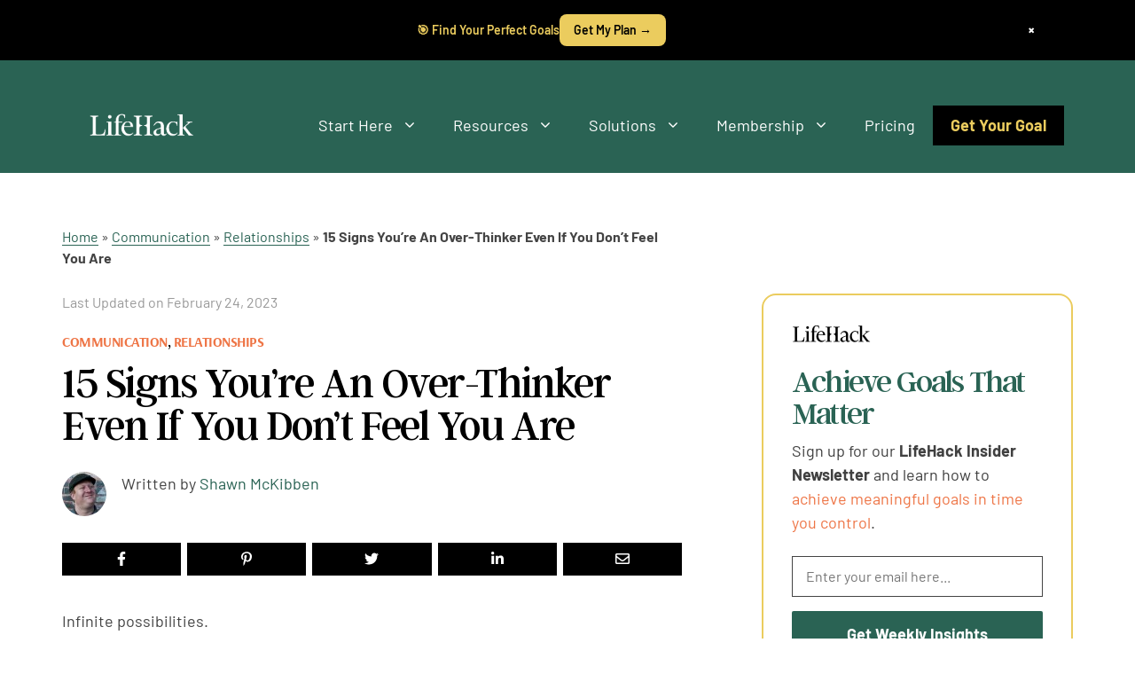

--- FILE ---
content_type: application/javascript
request_url: https://www.lifehack.org/ads-beacon.js?ts=65024
body_size: -303
content:
// this beacon is used by Presslabs for metric computations on www.lifehack.org
